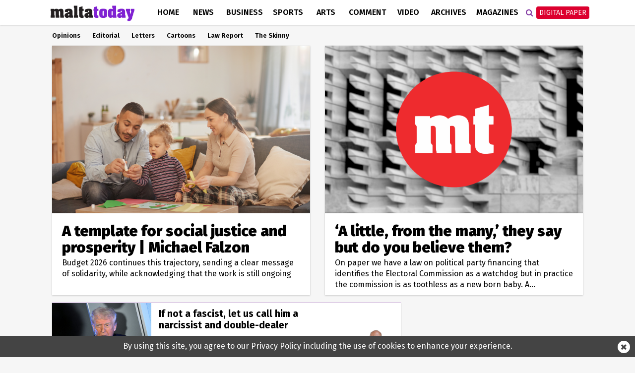

--- FILE ---
content_type: text/html; charset=UTF-8
request_url: https://www.maltatoday.com.mt/comment/3/
body_size: 14357
content:
<!DOCTYPE html>
<html xmlns="http://www.w3.org/1999/xhtml" lang="en">
<head>
    <meta http-equiv="Content-Type" content="text/html; charset=utf-8">
    <meta name="viewport" content="width=device-width, initial-scale=1.0"/>
    <meta property="fb:pages" content="21535456940" />
    <meta property="fb:app_id" content="1775326929407925" />
    <link rel="shortcut icon" type="image/x-icon" href="/ui/images/icons/Icon-Small@2x.png">
    <link rel="apple-touch-icon" href="/ui/images/icons/Icon-60@2x.png" />
    <link rel="apple-touch-icon" sizes="58x58" href="/ui/images/icons/Icon-Small@2x.png" />
    <link rel="apple-touch-icon" sizes="76x76" href="/ui/images/icons/Icon-76.png" />
    <link rel="apple-touch-icon" sizes="152x152" href="/ui/images/icons/Icon-76@2x.png" />
    <link rel="apple-touch-icon" sizes="180x180" href="/ui/images/icons/Icon-60@3x.png" />
    <link rel="icon" sizes="192x192" href="/ui/images/icons/icon-192x192.png" />
    <link rel="stylesheet" href="/dist/css/desktop.min.css?v=01.2025" />

    <link rel="canonical" href="https://www.maltatoday.com.mt/comment/3/">
    <meta property="og:site_name" content="MaltaToday.com.mt" /> 
<meta property="og:url" content="https://www.maltatoday.com.mt/comment/3/" /> 
<meta property="og:title" content="" /> 
<meta property="og:image" content="http://content.maltatoday.com.mt/ui_frontend/default_thumbnail/news.png" /> 


    <script type="text/javascript">
        var cdn_url = "//content.maltatoday.com.mt";
    </script>

    <title></title>
        <!--  Google DoubleClick for Publishers -->
    <script async='async' src='https://www.googletagservices.com/tag/js/gpt.js'></script>
    <script>
        var googletag = googletag || {};
        googletag.cmd = googletag.cmd || [];
    </script>
    <!-- Facebook Pixel Code -->
    <script>
    !function(f,b,e,v,n,t,s)
    {if(f.fbq)return;n=f.fbq=function(){n.callMethod?
    n.callMethod.apply(n,arguments):n.queue.push(arguments)};
    if(!f._fbq)f._fbq=n;n.push=n;n.loaded=!0;n.version='2.0';
    n.queue=[];t=b.createElement(e);t.async=!0;
    t.src=v;s=b.getElementsByTagName(e)[0];
    s.parentNode.insertBefore(t,s)}(window, document,'script',
    'https://connect.facebook.net/en_US/fbevents.js');
    fbq('init', '213704729706889');
    fbq('track', 'PageView');
    </script>
    <noscript><img height="1" width="1" style="display:none"
    src="https://www.facebook.com/tr?id=213704729706889&ev=PageView&noscript=1"
    /></noscript>
    <!-- End Facebook Pixel Code -->
    <!-- Google Tag Manager -->
    <script>(function(w,d,s,l,i){w[l]=w[l]||[];w[l].push({'gtm.start':
    new Date().getTime(),event:'gtm.js'});var f=d.getElementsByTagName(s)[0],
    j=d.createElement(s),dl=l!='dataLayer'?'&l='+l:'';j.async=true;j.src=
    'https://www.googletagmanager.com/gtm.js?id='+i+dl;f.parentNode.insertBefore(j,f);
    })(window,document,'script','dataLayer','GTM-TD9W6HH');</script>
    <!-- End Google Tag Manager -->
</head>
<body class="page-comment">
    <header>
        <div class="zone" data-zone-name="TOPMOST" data-zone-id="TOPMOST"><div class='mt_module' data-module-name='code' data-update-frequency='0' data-module-settings-code='[base64]' ><div class="code_module">
    <div class="top-slash dfp-slot" 
            data-path="/13474545/MaltaToday_Comment_Leaderboard_728x90"
            data-size="[[728, 90]]">
        </div></div></div></div>        <div class="main-nav">
            <div class="main-nav-bg">
                <div class="container">
                    <div class="row">
                        <div class="col-md-12">
                                                        <div class="row">
    <div class="menu-bar comment">
        <div class="logo col-xs-7 col-md-2">
                        <a href="/"><img class="img-responsive" src="/ui/images/frontend/maltatoday_logo_comment.png" alt="maltatoday" /></a>
        </div>
        <div class="col-xs-5 visible-sm visible-xs text-right">
            <div id="more-menu">
                menu
                <button type="button" class="navbar-toggle" aria-expanded="false">
                    <span class="sr-only">Toggle navigation</span>
                    <span class="icon-bar"></span>
                    <span class="icon-bar"></span>
                    <span class="icon-bar"></span>
                </button>
            </div>
        </div>
        <ul class="main-menu">
                                <li class="menu-inline-search visible-xs">
                        <form action="/search-mt/" method="get">
                            <div class="col-xs-12">
                                <input type="text" name="q" class="form-control" placeholder="Search maltatoday.." />
                            </div>
                        </form>
                    </li>    
                                        <li class="menu_item home has-sub-menu">
                        <a href="/" >
                        Home                        </a>
                                                    <div class="menu-item-detail-box">
                                <ul class="sub-menu">
                                                                    <li><a href="/vacancies">Jobs in Malta</a></li>
                                                                    <li><a href="/pharmacies">Pharmacies</a></li>
                                                                    <li><a href="/sponsored">Sponsored</a></li>
                                                                    <li><a href="/announcements">Announcements</a></li>
                                                                    <li><a href="/igaming-offers/igaming-offers">iGaming Offers</a></li>
                                                                    <li><a href="/advertising">Advertise</a></li>
                                                                    <li><a href="/contact">Contact</a></li>
                                                                    <li><a href="/maltatodaydigitaledition">Digital Edition</a></li>
                                                                    <li><a href="/help">Support Services</a></li>
                                                                </ul>
                                                            </div>
                                            </li>
                                    <li class="menu_item news has-sub-menu">
                        <a href="/news" >
                        News                        </a>
                                                    <div class="menu-item-detail-box">
                                <ul class="sub-menu">
                                                                    <li><a href="/news/national">National</a></li>
                                                                    <li><a href="/news/court_and_police">Court &amp; Police</a></li>
                                                                    <li><a href="/news/interview">Interview</a></li>
                                                                    <li><a href="/news/data_and_surveys">Data &amp; Survey</a></li>
                                                                    <li><a href="/environment/planning">Planning</a></li>
                                                                    <li><a href="/news/xtra">Xtra</a></li>
                                                                    <li><a href="/news/budget-2026/">Budget 2026</a></li>
                                                                    <li><a href="/news/ewropej">Ewropej 2024</a></li>
                                                                    <li><a href="/news/election-2022">Election 2022</a></li>
                                                                </ul>
                                                                        <div class="detail-content-box hidden-sm hidden-xs">
                                            <div class="sub-menu-latest-stories">
    <div class="row">
        <div class="col-md-6">
            <div class="left-section">
                <div class="top-story-container">
                    <div class="photo">
                        <a href="/news/national/139187/pn_appoints_new_party_officials_following_executive_committee_elections"><img src="//content.maltatoday.com.mt/ui_frontend/thumbnail/400/220/screenshot_2026-01-15_at_20.40.58.png" /></a>
                    </div>
                    <div class="title">
                        <span class="category">National</span> <a href="/news/national/139187/pn_appoints_new_party_officials_following_executive_committee_elections">
                        PN appoints new party officials following executive committee elections</a>
                    </div>
                </div>
            </div>
        </div>
        <div class="col-md-6">
            <div class="right-section">
                <ul class="stories">
                                            <li class="story">
                            <div class="story-content">
                                <div class="image">
                                    <a href="/news/court_and_police/139186/woman_seriously_injured_after_car_crashes_into_wall_in_swieqi"><img src="//content.maltatoday.com.mt/ui_frontend/thumbnail/62/62/screenshot_2026-01-15_at_18.07.25.png" /></a>
                                </div>
                                <div class="text">
                                    <a href="/news/court_and_police/139186/woman_seriously_injured_after_car_crashes_into_wall_in_swieqi">
                                        <span class="category">Court & Police</span>
                                        <span class="title"> Woman seriously injured after car crashes into wall in Swieqi</span>
                                    </a>
                                </div>
                            </div>
                        </li>
                                            <li class="story">
                            <div class="story-content">
                                <div class="image">
                                    <a href="/news/court_and_police/139185/two_granted_bail_over_new_years_day_bar_brawl_that_left_two_men_seriously_injured"><img src="//content.maltatoday.com.mt/ui_frontend/thumbnail/62/62/7_law_courts.png" /></a>
                                </div>
                                <div class="text">
                                    <a href="/news/court_and_police/139185/two_granted_bail_over_new_years_day_bar_brawl_that_left_two_men_seriously_injured">
                                        <span class="category">Court & Police</span>
                                        <span class="title"> Two granted bail over New Year’s Day bar brawl that left two men seriously injured</span>
                                    </a>
                                </div>
                            </div>
                        </li>
                                            <li class="story">
                            <div class="story-content">
                                <div class="image">
                                    <a href="/news/court_and_police/139184/man_fined_15000_and_banned_for_life_from_keeping_animals_over_neglect_of_dogs"><img src="//content.maltatoday.com.mt/ui_frontend/thumbnail/62/62/screenshot_2026-01-15_at_17.12.26.png" /></a>
                                </div>
                                <div class="text">
                                    <a href="/news/court_and_police/139184/man_fined_15000_and_banned_for_life_from_keeping_animals_over_neglect_of_dogs">
                                        <span class="category">Court & Police</span>
                                        <span class="title"> Man fined €15,000 and banned for life from keeping animals over neglect of dogs</span>
                                    </a>
                                </div>
                            </div>
                        </li>
                                    </ul>
                <a href="/news">More in News <i class="fa fa-angle-right"></i></a>
            </div>
        </div>
    </div>
</div>
                                        </div>
                                                                    </div>
                                            </li>
                                    <li class="menu_item business has-sub-menu">
                        <a href="/business" >
                        Business                        </a>
                                                    <div class="menu-item-detail-box">
                                <ul class="sub-menu">
                                                                    <li><a href="/business/business_news">Business News</a></li>
                                                                    <li><a href="/business/business_comment">Business Comment</a></li>
                                                                    <li><a href="/business/tech">Tech & Gaming</a></li>
                                                                    <li><a href="/business/property">Property</a></li>
                                                                </ul>
                                                                        <div class="detail-content-box hidden-sm hidden-xs">
                                            <div class="sub-menu-latest-stories">
    <div class="row">
        <div class="col-md-6">
            <div class="left-section">
                <div class="top-story-container">
                    <div class="photo">
                        <a href="/business/tech/139180/the_growth_of_online_bingo_sites_in_the_uk"><img src="//content.maltatoday.com.mt/ui_frontend/thumbnail/400/220/screenshot_2026-01-15_at_15.43.42.png" /></a>
                    </div>
                    <div class="title">
                        <span class="category">Tech & Gaming</span> <a href="/business/tech/139180/the_growth_of_online_bingo_sites_in_the_uk">
                        The growth of online bingo sites in the UK</a>
                    </div>
                </div>
            </div>
        </div>
        <div class="col-md-6">
            <div class="right-section">
                <ul class="stories">
                                            <li class="story">
                            <div class="story-content">
                                <div class="image">
                                    <a href="/business/business_news/139135/mfsa_warns_of_scam_emails_demanding_fake_tax_payments_on_investments"><img src="//content.maltatoday.com.mt/ui_frontend/thumbnail/62/62/mfsa_building.jpg" /></a>
                                </div>
                                <div class="text">
                                    <a href="/business/business_news/139135/mfsa_warns_of_scam_emails_demanding_fake_tax_payments_on_investments">
                                        <span class="category">Business News</span>
                                        <span class="title"> MFSA warns of scam emails demanding fake tax payments on investments</span>
                                    </a>
                                </div>
                            </div>
                        </li>
                                            <li class="story">
                            <div class="story-content">
                                <div class="image">
                                    <a href="/business/business_news/139133/mfsa_launches_revised_regime_for_sponsors_to_strengthen_maltas_capital_markets"><img src="//content.maltatoday.com.mt/ui_frontend/thumbnail/62/62/mfsa_building.jpg" /></a>
                                </div>
                                <div class="text">
                                    <a href="/business/business_news/139133/mfsa_launches_revised_regime_for_sponsors_to_strengthen_maltas_capital_markets">
                                        <span class="category">Business News</span>
                                        <span class="title"> MFSA launches revised regime for sponsors to strengthen Malta’s capital markets</span>
                                    </a>
                                </div>
                            </div>
                        </li>
                                            <li class="story">
                            <div class="story-content">
                                <div class="image">
                                    <a href="/business/business_news/139037/interest_rate_for_late_payments_in_commercial_transactions"><img src="//content.maltatoday.com.mt/ui_frontend/thumbnail/62/62/credit_management.jpg" /></a>
                                </div>
                                <div class="text">
                                    <a href="/business/business_news/139037/interest_rate_for_late_payments_in_commercial_transactions">
                                        <span class="category">Business News</span>
                                        <span class="title"> Interest rate for late payments in commercial transactions</span>
                                    </a>
                                </div>
                            </div>
                        </li>
                                    </ul>
                <a href="/business">More in Business <i class="fa fa-angle-right"></i></a>
            </div>
        </div>
    </div>
</div>
                                        </div>
                                                                    </div>
                                            </li>
                                    <li class="menu_item sports has-sub-menu">
                        <a href="/sports" >
                        Sports                        </a>
                                                    <div class="menu-item-detail-box">
                                <ul class="sub-menu">
                                                                    <li><a href="/sports/worldcup2022">World Cup 2022</a></li>
                                                                    <li><a href="/sports/football">Football</a></li>
                                                                    <li><a href="/sports/rugby">Rugby</a></li>
                                                                    <li><a href="/sports/motorsports">Motor Sports</a></li>
                                                                    <li><a href="/sports/boxing">Boxing</a></li>
                                                                    <li><a href="/sports/tennis">Tennis</a></li>
                                                                    <li><a href="/sports/othersports">Other</a></li>
                                                                    <li><a href="/sports/sportsbetting">Sports Betting</a></li>
                                                                </ul>
                                                                        <div class="detail-content-box hidden-sm hidden-xs">
                                            <div class="sub-menu-latest-stories">
    <div class="row">
        <div class="col-md-6">
            <div class="left-section">
                <div class="top-story-container">
                    <div class="photo">
                        <a href="/sports/football/139127/malta_to_be_promoted_through_fouryear_partnership_with_melbournebased_football_club"><img src="//content.maltatoday.com.mt/ui_frontend/thumbnail/400/220/4_copy_of__article_covers_-_new_(1).png" /></a>
                    </div>
                    <div class="title">
                        <span class="category">Football</span> <a href="/sports/football/139127/malta_to_be_promoted_through_fouryear_partnership_with_melbournebased_football_club">
                        Malta to be promoted through four-year partnership with Melbourne-based football club</a>
                    </div>
                </div>
            </div>
        </div>
        <div class="col-md-6">
            <div class="right-section">
                <ul class="stories">
                                            <li class="story">
                            <div class="story-content">
                                <div class="image">
                                    <a href="/sports/football/139050/siena_calcio_reject_13m_takeover_bid_from_joseph_portelli"><img src="//content.maltatoday.com.mt/ui_frontend/thumbnail/62/62/joseph_portelli.png" /></a>
                                </div>
                                <div class="text">
                                    <a href="/sports/football/139050/siena_calcio_reject_13m_takeover_bid_from_joseph_portelli">
                                        <span class="category">Football</span>
                                        <span class="title"> Siena Calcio reject €1.3m takeover bid from Joseph Portelli</span>
                                    </a>
                                </div>
                            </div>
                        </li>
                                            <li class="story">
                            <div class="story-content">
                                <div class="image">
                                    <a href="/sports/football/138957/looking_forward_2026__a_world_cup_of_records"><img src="//content.maltatoday.com.mt/ui_frontend/thumbnail/62/62/1_curacao_winners.png" /></a>
                                </div>
                                <div class="text">
                                    <a href="/sports/football/138957/looking_forward_2026__a_world_cup_of_records">
                                        <span class="category">Football</span>
                                        <span class="title"> Looking forward 2026 | A World Cup of records</span>
                                    </a>
                                </div>
                            </div>
                        </li>
                                            <li class="story">
                            <div class="story-content">
                                <div class="image">
                                    <a href="/sports/othersports/138670/pembroke_gymnastics_announces_successful_completion_of_fourday_training_camp_"><img src="//content.maltatoday.com.mt/ui_frontend/thumbnail/62/62/whatsapp_image_2025-12-09_at_11.04.33.jpeg" /></a>
                                </div>
                                <div class="text">
                                    <a href="/sports/othersports/138670/pembroke_gymnastics_announces_successful_completion_of_fourday_training_camp_">
                                        <span class="category">Other Sports</span>
                                        <span class="title"> Pembroke Gymnastics announces successful completion of four-day training camp</span>
                                    </a>
                                </div>
                            </div>
                        </li>
                                    </ul>
                <a href="/sports">More in Sports <i class="fa fa-angle-right"></i></a>
            </div>
        </div>
    </div>
</div>
                                        </div>
                                                                    </div>
                                            </li>
                                    <li class="menu_item arts has-sub-menu">
                        <a href="/arts" >
                        Arts                        </a>
                                                    <div class="menu-item-detail-box">
                                <ul class="sub-menu">
                                                                    <li><a href="/arts/art">Art</a></li>
                                                                    <li><a href="/arts/books">Books</a></li>
                                                                    <li><a href="/arts/entertainment">Entertainment</a></li>
                                                                    <li><a href="/arts/music">Music</a></li>
                                                                    <li><a href="/arts/theatre_and_dance">Theatre &amp; Dance</a></li>
                                                                    <li><a href="/arts/film">Film</a></li>
                                                                    <li><a href="/arts/cultural_diary">Cultural Diary</a></li>
                                                                    <li><a href="/lifestyle">Lifestyle</a></li>
                                                                </ul>
                                                                        <div class="detail-content-box hidden-sm hidden-xs">
                                            <div class="sub-menu-latest-stories">
    <div class="row">
        <div class="col-md-6">
            <div class="left-section">
                <div class="top-story-container">
                    <div class="photo">
                        <a href="/arts/cultural_diary/139082/my_essentials_giosue_agiuss_cultural_picks"><img src="//content.maltatoday.com.mt/ui_frontend/thumbnail/400/220/screenshot_2026-01-10_at_13.47.49.png" /></a>
                    </div>
                    <div class="title">
                        <span class="category">Cultural Diary</span> <a href="/arts/cultural_diary/139082/my_essentials_giosue_agiuss_cultural_picks">
                        My essentials: Giosue’ Agius’s cultural picks</a>
                    </div>
                </div>
            </div>
        </div>
        <div class="col-md-6">
            <div class="right-section">
                <ul class="stories">
                                            <li class="story">
                            <div class="story-content">
                                <div class="image">
                                    <a href="/arts/theatre_and_dance/139142/press_mute_pulls_back_the_curtain_on_power_media_and_manipulation"><img src="//content.maltatoday.com.mt/ui_frontend/thumbnail/62/62/press_mute_promo_photos_01edited.jpg" /></a>
                                </div>
                                <div class="text">
                                    <a href="/arts/theatre_and_dance/139142/press_mute_pulls_back_the_curtain_on_power_media_and_manipulation">
                                        <span class="category">Theatre & Dance</span>
                                        <span class="title"> Press Mute pulls back the curtain on power, media and manipulation</span>
                                    </a>
                                </div>
                            </div>
                        </li>
                                            <li class="story">
                            <div class="story-content">
                                <div class="image">
                                    <a href="/arts/theatre_and_dance/139125/mediterranean_music_and_dance_take_centre_stage_with_bodyterranean_at_teatru_manoel"><img src="//content.maltatoday.com.mt/ui_frontend/thumbnail/62/62/bodyterranean_4.jpeg" /></a>
                                </div>
                                <div class="text">
                                    <a href="/arts/theatre_and_dance/139125/mediterranean_music_and_dance_take_centre_stage_with_bodyterranean_at_teatru_manoel">
                                        <span class="category">Theatre & Dance</span>
                                        <span class="title"> Mediterranean music and dance take centre stage with Bodyterranean at Teatru Manoel</span>
                                    </a>
                                </div>
                            </div>
                        </li>
                                            <li class="story">
                            <div class="story-content">
                                <div class="image">
                                    <a href="/arts/books/139122/claudia_aloisio__i_have_always_been_drawn_to_stories_that_echo_through_time_and_memory"><img src="//content.maltatoday.com.mt/ui_frontend/thumbnail/62/62/nathancamilleriphotography-74.jpg" /></a>
                                </div>
                                <div class="text">
                                    <a href="/arts/books/139122/claudia_aloisio__i_have_always_been_drawn_to_stories_that_echo_through_time_and_memory">
                                        <span class="category">Books</span>
                                        <span class="title"> Claudia Aloisio | I have always been drawn to stories that echo through time and memory</span>
                                    </a>
                                </div>
                            </div>
                        </li>
                                    </ul>
                <a href="/arts">More in Arts <i class="fa fa-angle-right"></i></a>
            </div>
        </div>
    </div>
</div>
                                        </div>
                                                                    </div>
                                            </li>
                                    <li class="menu_item comment active has-sub-menu">
                        <a href="/comment" >
                        Comment                        </a>
                                                    <div class="menu-item-detail-box">
                                <ul class="sub-menu">
                                                                    <li><a href="/comment/opinions">Opinions</a></li>
                                                                    <li><a href="/comment/editorial">Editorial</a></li>
                                                                    <li><a href="/comment/letters">Letters</a></li>
                                                                    <li><a href="/comment/cartoons">Cartoons</a></li>
                                                                    <li><a href="/comment/law_report">Law Report</a></li>
                                                                    <li><a href="/comment/skinny">The Skinny</a></li>
                                                                </ul>
                                                                        <div class="detail-content-box hidden-sm hidden-xs">
                                            <div class="sub-menu-latest-stories">
    <div class="row">
        <div class="col-md-6">
            <div class="left-section">
                <div class="top-story-container">
                    <div class="photo">
                        <a href="/comment/opinions/139079/energy_stability_is_a_choice_we_make_for_the_people"><img src="//content.maltatoday.com.mt/ui_frontend/thumbnail/400/220/6_enemalta_naxxar_distribution_centre.jpeg" /></a>
                    </div>
                    <div class="title">
                        <span class="category">Opinions</span> <a href="/comment/opinions/139079/energy_stability_is_a_choice_we_make_for_the_people">
                        Energy stability is a choice we make for the people</a>
                    </div>
                </div>
            </div>
        </div>
        <div class="col-md-6">
            <div class="right-section">
                <ul class="stories">
                                            <li class="story">
                            <div class="story-content">
                                <div class="image">
                                    <a href="/comment/editorial/139140/empty_shelves_and_food_security"><img src="//content.maltatoday.com.mt/ui_frontend/thumbnail/62/62/mt_editorial.png" /></a>
                                </div>
                                <div class="text">
                                    <a href="/comment/editorial/139140/empty_shelves_and_food_security">
                                        <span class="category">Editorial</span>
                                        <span class="title"> Empty shelves and food security</span>
                                    </a>
                                </div>
                            </div>
                        </li>
                                            <li class="story">
                            <div class="story-content">
                                <div class="image">
                                    <a href="/comment/opinions/139078/what_some_maltese_people_dont_get_ice_would_come_after_them_too"><img src="//content.maltatoday.com.mt/ui_frontend/thumbnail/62/62/screenshot_2026-01-08_at_14.09.27.png" /></a>
                                </div>
                                <div class="text">
                                    <a href="/comment/opinions/139078/what_some_maltese_people_dont_get_ice_would_come_after_them_too">
                                        <span class="category">Opinions</span>
                                        <span class="title"> What some Maltese people don’t get: ICE would come after them too</span>
                                    </a>
                                </div>
                            </div>
                        </li>
                                            <li class="story">
                            <div class="story-content">
                                <div class="image">
                                    <a href="/comment/opinions/139094/the_best_way_to_worship_a_sex_offender"><img src="//content.maltatoday.com.mt/ui_frontend/thumbnail/62/62/screenshot_2026-01-11_at_16.41.40.png" /></a>
                                </div>
                                <div class="text">
                                    <a href="/comment/opinions/139094/the_best_way_to_worship_a_sex_offender">
                                        <span class="category">Opinions</span>
                                        <span class="title"> The best way to worship a sex offender</span>
                                    </a>
                                </div>
                            </div>
                        </li>
                                    </ul>
                <a href="/comment">More in Comment <i class="fa fa-angle-right"></i></a>
            </div>
        </div>
    </div>
</div>
                                        </div>
                                                                    </div>
                                            </li>
                                    <li class="menu_item videos">
                        <a href="/videos/" >
                        Video                        </a>
                                            </li>
                                    <li class="menu_item archives">
                        <a href="http://archive.maltatoday.com.mt" target="_blank">
                        Archives                        </a>
                                            </li>
                                    <li class="menu_item sponsored visible-xs visible-sm">
                        <a href="/sponsored" >
                        Sponsored                        </a>
                                            </li>
                                    <li class="menu_item magazines has-sub-menu">
                        <a href="/magazines" >
                        Magazines                        </a>
                                                    <div class="menu-item-detail-box">
                                <ul class="sub-menu">
                                                                    <li><a href="/gourmet/">GourmetToday</a></li>
                                                                    <li><a href="/architecture-and-design/">Architecture & Design</a></li>
                                                                </ul>
                                                                        <div class="detail-content-box hidden-sm hidden-xs">
                                            <div class="sub-menu-latest-stories">
    <div class="row">
        <div class="col-md-6">
            <div class="left-section">
                <div class="top-story-container">
                    <div class="photo">
                        <a href="/gourmet/recipes/139146/caramel_brownie_trifle_cups_"><img src="//content.maltatoday.com.mt/ui_frontend/thumbnail/400/220/screenshot_2026-01-14_at_11.02.28.png" /></a>
                    </div>
                    <div class="title">
                        <span class="category">Recipes</span> <a href="/gourmet/recipes/139146/caramel_brownie_trifle_cups_">
                        Caramel brownie trifle cups</a>
                    </div>
                </div>
            </div>
        </div>
        <div class="col-md-6">
            <div class="right-section">
                <ul class="stories">
                                            <li class="story">
                            <div class="story-content">
                                <div class="image">
                                    <a href="/architecture-and-design/magazines/139015/in_conversation_with_architect_duncan_muscat"><img src="//content.maltatoday.com.mt/ui_frontend/thumbnail/62/62/duncan_muscat_061225_5808_copy.jpg" /></a>
                                </div>
                                <div class="text">
                                    <a href="/architecture-and-design/magazines/139015/in_conversation_with_architect_duncan_muscat">
                                        <span class="category">Interviews</span>
                                        <span class="title"> In conversation with architect Duncan Muscat</span>
                                    </a>
                                </div>
                            </div>
                        </li>
                                            <li class="story">
                            <div class="story-content">
                                <div class="image">
                                    <a href="/architecture-and-design/projects/139117/a_layered_renovation_in_gwardamangia"><img src="//content.maltatoday.com.mt/ui_frontend/thumbnail/62/62/10_living_1.jpg" /></a>
                                </div>
                                <div class="text">
                                    <a href="/architecture-and-design/projects/139117/a_layered_renovation_in_gwardamangia">
                                        <span class="category">Projects</span>
                                        <span class="title"> A layered renovation in Gwardamangia</span>
                                    </a>
                                </div>
                            </div>
                        </li>
                                            <li class="story">
                            <div class="story-content">
                                <div class="image">
                                    <a href="/architecture-and-design/articles/139120/archi_recognised_at_international_share_architecture_awards"><img src="//content.maltatoday.com.mt/ui_frontend/thumbnail/62/62/54969404521_7bbb71a51b_k.jpg" /></a>
                                </div>
                                <div class="text">
                                    <a href="/architecture-and-design/articles/139120/archi_recognised_at_international_share_architecture_awards">
                                        <span class="category">Articles</span>
                                        <span class="title"> Archi+ recognised at International SHARE Architecture Awards</span>
                                    </a>
                                </div>
                            </div>
                        </li>
                                    </ul>
                <a href="/magazines">More in Magazines <i class="fa fa-angle-right"></i></a>
            </div>
        </div>
    </div>
</div>
                                        </div>
                                                                    </div>
                                            </li>
                                    <li class="menu_item login visible-xs visible-sm login-menu-item">
                        <a href="/maltatodaydigitaledition/" >
                        Digital Paper                        </a>
                                            </li>
                        </ul>
        <div class="menu-icons hidden-xs hidden-sm">
            <div class="menu-icons-icon search-icon" onclick="$(this).addClass('active').find('input').focus()">
                <span class="fa fa-search"></span>
                <div class="searchbox">
                    <form action="/search-mt/" method="get">
                        <input type="text" name="q" placeholder="Search" onblur="$(this).parents('.search-icon').removeClass('active');" onkeyup="if (event.keyCode === 27) { $(this).blur(); }" />
                        <button type="submit">
                            <i class="fa fa-search search_now"></i>
                        </button>
                    </form>
                </div>
            </div>
            <div class="menu-icons-icon login-icon digital-paper">
                <a href="/maltatodaydigitaledition/" class="btn btn-red">Digital Paper</a>
                <div id="login-sub-menu">
                    <a target="_blank" href="https://maltatoday.uberflip.com/t/73329-mediatoday-newspapers-latest-editions">My Account</a>
                    <a href="/maltatodaydigitaledition/">Subscribe</a>
                    <a href="/subscribe_sms/">SMS Alerts</a>
                    <a href="/maltatodaydigitaledition/#previous">Previous Editions</a>
                </div>
            </div>
        </div>        
    </div>
</div>
<div id="small-menu-placeholder" class="row visible-xs visible-sm comment">
    <div id="small-menu">
        <a href="/">home</a>
        <a href="/news">news</a>
        <a class="highlight" href="/maltatodaydigitaledition">Digital Paper</a>
    </div>
</div>
                                                    </div>
                    </div>
                </div>
            </div>
        </div>
                <div class="sub-nav">
            <div class="container">
                <ul class="hidden-xs outer-sub-menu sub-menu comment">
                                            <li><a href="/comment/opinions">Opinions</a></li>
                                            <li><a href="/comment/editorial">Editorial</a></li>
                                            <li><a href="/comment/letters">Letters</a></li>
                                            <li><a href="/comment/cartoons">Cartoons</a></li>
                                            <li><a href="/comment/law_report">Law Report</a></li>
                                            <li><a href="/comment/skinny">The Skinny</a></li>
                                    </ul>
            </div>
        </div>
            </header>
    <div id="content">
    
        <section class="layout-2col-narrow-right">
    <div class="container">
        <div class="row">
            <div class="col-lg-12 col-md-12">
                <div class="zone" data-zone-name="Top" data-zone-id="top"><div class='mt_module' data-module-name='large_article' data-update-frequency='0' data-module-settings-start='1' data-module-settings-amount='19' data-module-settings-skip='1' data-module-settings-show='2' data-module-settings-category='param1' data-module-settings-page='param2' data-module-settings-show_photo='1' data-module-settings-show_category='0' data-module-settings-show_inset_category='0' data-module-settings-show_standfirst='1' ><div class="responsive-articles large-articles param1-articles">
    <div class="article large-article open_url comment-borders comment-article" data-url="/comment/opinions/138721/a_template_for_social_justice_and_prosperity__michael_falzon">
                <div class="image" style="background-image: url('//content.maltatoday.com.mt/ui/images/photos/8.1_pic_family_tax_cuts.jpg');">
                        <img src="//content.maltatoday.com.mt/ui/images/photos/8.1_pic_family_tax_cuts.jpg" alt="A template for social justice and prosperity | Michael Falzon"/>
        </div>
                <div class="details" >
            <div class="title">
                <a href="/comment/opinions/138721/a_template_for_social_justice_and_prosperity__michael_falzon"><h3>A template for social justice and prosperity | Michael Falzon</h3></a>
            </div>
                        <div class="standfirst">
                Budget 2026 continues this trajectory, sending a clear message of solidarity, while acknowledging that the work is still ongoing            </div>
                    </div>
    </div>
    <div class="article large-article open_url comment-borders comment-article" data-url="/comment/editorial/138776/a_little_from_the_many_they_say_but_do_you_believe_them">
                <div class="image" style="background-image: url('//content.maltatoday.com.mt/ui/images/photos/mt_editorial.png');">
                        <img src="//content.maltatoday.com.mt/ui/images/photos/mt_editorial.png" alt="‘A little, from the many,’ they say but do you believe them?"/>
        </div>
                <div class="details" >
            <div class="title">
                <a href="/comment/editorial/138776/a_little_from_the_many_they_say_but_do_you_believe_them"><h3>‘A little, from the many,’ they say but do you believe them?</h3></a>
            </div>
                        <div class="standfirst">
                On paper we have a law on political party financing that identifies the Electoral Commission as a watchdog but in practice the commission is as toothless as a new born baby. A...            </div>
                    </div>
    </div>
</div></div></div>            </div>
        </div>
        <div class="row">
            <div class="col-lg-8 col-md-8 col-sm-12 col-xs-12">
                <div class="zone" data-zone-name="Main Content-1" data-zone-id="main_content_one"><div class='mt_module' data-module-name='list_article' data-update-frequency='0' data-module-settings-start='1' data-module-settings-amount='20' data-module-settings-skip='3' data-module-settings-show='6' data-module-settings-category='param1' data-module-settings-page='param2' data-module-settings-show_photo='1' data-module-settings-show_author='0' data-module-settings-show_category='0' data-module-settings-show_standfirst='1' ><div class="responsive-articles list-articles param1-articles">
    <div class="article list-article open_url comment-article show-author" data-url="/comment/opinions/138714/if_not_a_fascist_let_us_call_him_a_narcissist_and_doubledealer">
                <div class="image" style="background-image: url('//content.maltatoday.com.mt/ui_frontend/thumbnail/300/0/7_sb_op.jpg');">
            <img src="//content.maltatoday.com.mt/ui_frontend/thumbnail/300/0/7_sb_op.jpg" alt="If not a fascist, let us call him a narcissist and double-dealer"/>
        </div>
        <div class="details no-right-padding"             style="background-image: url('//content.maltatoday.com.mt/ui_frontend/profile_thumbnail/300/300/saviour_balzan_1684149157.jpg')"
        >
                                    <h3 class="homepage-trending-title homepage-trending-title-two">
              <a href="/comment/opinions/138714/if_not_a_fascist_let_us_call_him_a_narcissist_and_doubledealer"><span>If not a fascist, let us call him a narcissist and double-dealer</span></a>
            </h3>
                        <div class="extra-info">
                <span class="author comment">Saviour Balzan </span>
            </div>
                                    <div class="standfirst">
                <p class="long-standfirst">
                    In another western country, even one which is not remotely &lsquo;woke&rsquo;,...                </p>
                <p class="short-standfirst">
                    In another western country, even one which is not remotely...                </p>
            </div>
                    </div>

    </div>

    <div class="article list-article open_url comment-article" data-url="/comment/law_report/138623/an_employment_relationship_can_end_before_work_begins">
                <div class="image" style="background-image: url('//content.maltatoday.com.mt/ui_frontend/thumbnail/300/0/2_law_report.png');">
            <img src="//content.maltatoday.com.mt/ui_frontend/thumbnail/300/0/2_law_report.png" alt="An employment relationship can end before work begins"/>
        </div>
        <div class="details " >
                                    <h3 class="homepage-trending-title homepage-trending-title-three">
              <a href="/comment/law_report/138623/an_employment_relationship_can_end_before_work_begins"><span>An employment relationship can end before work begins</span></a>
            </h3>
                                    <div class="standfirst">
                <p class="long-standfirst">
                    The Industrial Tribunal explained that if an employment relationship is...                </p>
                <p class="short-standfirst">
                    The Industrial Tribunal explained that if an employment...                </p>
            </div>
                    </div>

    </div>

    <div class="article list-article open_url comment-article show-author" data-url="/comment/opinions/138718/the_union_that_tries_to_catch_two_rabbits">
                <div class="image" style="background-image: url('//content.maltatoday.com.mt/ui_frontend/thumbnail/300/0/15_eu_flag_outside_commission.png');">
            <img src="//content.maltatoday.com.mt/ui_frontend/thumbnail/300/0/15_eu_flag_outside_commission.png" alt="The union that tries to catch two rabbits"/>
        </div>
        <div class="details no-right-padding"             style="background-image: url('//content.maltatoday.com.mt/ui_frontend/profile_thumbnail/300/300/jp_fabri_1730191173.jpg')"
        >
                                    <h3 class="homepage-trending-title homepage-trending-title-two">
              <a href="/comment/opinions/138718/the_union_that_tries_to_catch_two_rabbits"><span>The union that tries to catch two rabbits</span></a>
            </h3>
                        <div class="extra-info">
                <span class="author comment">JP Fabri </span>
            </div>
                                    <div class="standfirst">
                <p class="long-standfirst">
                    The European Commission&rsquo;s recent warning to Malta on its public finances...                </p>
                <p class="short-standfirst">
                    The European Commission&rsquo;s recent warning to Malta on...                </p>
            </div>
                    </div>

    </div>

    <div class="article list-article open_url comment-article" data-url="/comment/cartoons/138727/cartoon_14_december_2025">
                <div class="image" style="background-image: url('//content.maltatoday.com.mt/ui_frontend/thumbnail/300/0/cartoon_lady_liberty_escaping_us_14_december_2025.png');">
            <img src="//content.maltatoday.com.mt/ui_frontend/thumbnail/300/0/cartoon_lady_liberty_escaping_us_14_december_2025.png" alt="Cartoon: 14 December 2025"/>
        </div>
        <div class="details " >
                                    <h3 class="homepage-trending-title homepage-trending-title-three">
              <a href="/comment/cartoons/138727/cartoon_14_december_2025"><span>Cartoon: 14 December 2025</span></a>
            </h3>
                                    <div class="standfirst">
                <p class="long-standfirst">
                    Cartoon by Mikiel Galea                </p>
                <p class="short-standfirst">
                    Cartoon by Mikiel Galea                </p>
            </div>
                    </div>

    </div>

    <div class="article list-article open_url comment-article" data-url="/comment/editorial/138715/why_malta_should_boycott_the_eurovision">
                <div class="image" style="background-image: url('//content.maltatoday.com.mt/ui_frontend/thumbnail/300/0/mt_editorial.png');">
            <img src="//content.maltatoday.com.mt/ui_frontend/thumbnail/300/0/mt_editorial.png" alt="Why Malta should boycott the Eurovision"/>
        </div>
        <div class="details " >
                                    <h3 class="homepage-trending-title homepage-trending-title-three">
              <a href="/comment/editorial/138715/why_malta_should_boycott_the_eurovision"><span>Why Malta should boycott the Eurovision</span></a>
            </h3>
                                    <div class="standfirst">
                <p class="long-standfirst">
                    The country should not be allowed to whitewash its sins through a cultural event intended to bring people together.                </p>
                <p class="short-standfirst">
                    The country should not be allowed to whitewash its sins...                </p>
            </div>
                    </div>

    </div>

    <div class="article list-article open_url comment-article show-author" data-url="/comment/opinions/138657/state_funds_for_political_parties_">
                <div class="image" style="background-image: url('//content.maltatoday.com.mt/ui_frontend/thumbnail/300/0/whatsapp_image_2025-09-12_at_17.49.14.jpeg');">
            <img src="//content.maltatoday.com.mt/ui_frontend/thumbnail/300/0/whatsapp_image_2025-09-12_at_17.49.14.jpeg" alt="State funds for political parties"/>
        </div>
        <div class="details no-right-padding"             style="background-image: url('//content.maltatoday.com.mt/ui_frontend/profile_thumbnail/300/300/mark_said_1701339594.jpg')"
        >
                                    <h3 class="homepage-trending-title homepage-trending-title-two">
              <a href="/comment/opinions/138657/state_funds_for_political_parties_"><span>State funds for political parties</span></a>
            </h3>
                        <div class="extra-info">
                <span class="author comment">Mark Said </span>
            </div>
                                    <div class="standfirst">
                <p class="long-standfirst">
                    Yet, can an amended law to provide for state financing of political parties truly arrive at that stage, or can there be enough safeguards and mechanisms to...                </p>
                <p class="short-standfirst">
                    Yet, can an amended law to provide for state financing of...                </p>
            </div>
                    </div>

    </div>


</div></div></div>            </div>
            <div class="col-lg-4 col-md-4 visible-md visible-lg">
                <div class="zone" data-zone-name="Right-1" data-zone-id="right_hand_column_one"><div class='mt_module' data-module-name='code' data-update-frequency='0' data-module-settings-code='[base64]' ><div class="code_module">
    <div class="dfp-slot" 
            data-path="/13474545/MaltaToday_Comment_RectBanner_300x250"
            data-size="[[300, 250], [300, 600]]">
        </div></div></div><div class='mt_module' data-module-name='code' data-update-frequency='0' data-module-settings-code='[base64]' ><div class="code_module">
    <!-- MT - 300x250 [async] -->
<script type="text/javascript">if (!window.AdButler){(function(){var s = document.createElement("script"); s.async = true; s.type = "text/javascript";s.src = 'https://servedbyadbutler.com/app.js';var n = document.getElementsByTagName("script")[0]; n.parentNode.insertBefore(s, n);}());}</script>
<script type="text/javascript">
var AdButler = AdButler || {}; AdButler.ads = AdButler.ads || [];
var abkw = window.abkw || '';
var plc464402 = window.plc464402 || 0;
document.write('<'+'div id="placement_464402_'+plc464402+'"></'+'div>');
AdButler.ads.push({handler: function(opt){ AdButler.register(180203, 464402, [300,250], 'placement_464402_'+opt.place, opt); }, opt: { place: plc464402++, keywords: abkw, domain: 'servedbyadbutler.com', click:'CLICK_MACRO_PLACEHOLDER' }});
</script></div></div><div class='mt_module' data-module-name='code' data-update-frequency='0' data-module-settings-code='[base64]' ><div class="code_module">
    <div class="dfp-slot" 
            data-path="/13474545/MaltaToday_Comment_RectBanner_300x250"
            data-size="[[300, 250], [300, 600]]">
        </div></div></div></div>            </div>
            <div class="col-lg-12">
                <section class="split-area">
                    <div class="zone" data-zone-name="SPLIT-1" data-zone-id="SPLIT-1"><div class='mt_module' data-module-name='code' data-update-frequency='0' data-module-settings-code='[base64]' ><div class="code_module">
    <div class="split-advert dfp-slot" 
            data-path="/13474545/MaltaToday_Comment_Leaderboard2"
            data-size="[[728, 90], [320, 50]]">
        </div></div></div></div>                </section>
            </div>
            <div class="col-lg-8 col-md-8 col-sm-12 col-xs-12">
                <div class="zone" data-zone-name="Main Content-2" data-zone-id="main_content_two"><div class='mt_module' data-module-name='list_article' data-update-frequency='0' data-module-settings-start='1' data-module-settings-amount='20' data-module-settings-skip='9' data-module-settings-show='6' data-module-settings-category='param1' data-module-settings-page='param2' data-module-settings-show_photo='1' data-module-settings-show_author='0' data-module-settings-show_category='0' data-module-settings-show_standfirst='1' ><div class="responsive-articles list-articles param1-articles">
    <div class="article list-article open_url comment-article show-author" data-url="/comment/opinions/138621/our_commitment_to_persons_with_a_disability">
                <div class="image" style="background-image: url('//content.maltatoday.com.mt/ui_frontend/thumbnail/300/0/people_playing_basketball_outdoors_original_2770573.jpg');">
            <img src="//content.maltatoday.com.mt/ui_frontend/thumbnail/300/0/people_playing_basketball_outdoors_original_2770573.jpg" alt="Our commitment to persons with a disability"/>
        </div>
        <div class="details no-right-padding"             style="background-image: url('//content.maltatoday.com.mt/ui_frontend/profile_thumbnail/300/300/julia_farrugia_portelli_1538556084.jpg')"
        >
                                    <h3 class="homepage-trending-title homepage-trending-title-two">
              <a href="/comment/opinions/138621/our_commitment_to_persons_with_a_disability"><span>Our commitment to persons with a disability</span></a>
            </h3>
                        <div class="extra-info">
                <span class="author comment">Julia Farrugia  </span>
            </div>
                                    <div class="standfirst">
                <p class="long-standfirst">
                    Providing persons with disabilities the opportunity to maintain independent...                </p>
                <p class="short-standfirst">
                    Providing persons with disabilities the opportunity to...                </p>
            </div>
                    </div>

    </div>

    <div class="article list-article open_url comment-article" data-url="/comment/editorial/138656/trumps_threat_to_europe_is_not_innocent_banter_">
                <div class="image" style="background-image: url('//content.maltatoday.com.mt/ui_frontend/thumbnail/300/0/mt_editorial.png');">
            <img src="//content.maltatoday.com.mt/ui_frontend/thumbnail/300/0/mt_editorial.png" alt="Trump’s threat to Europe is not innocent banter"/>
        </div>
        <div class="details " >
                                    <h3 class="homepage-trending-title homepage-trending-title-three">
              <a href="/comment/editorial/138656/trumps_threat_to_europe_is_not_innocent_banter_"><span>Trump’s threat to Europe is not innocent banter</span></a>
            </h3>
                                    <div class="standfirst">
                <p class="long-standfirst">
                    Europe must stand with one voice for its values and not give in to...                </p>
                <p class="short-standfirst">
                    Europe must stand with one voice for its values and not...                </p>
            </div>
                    </div>

    </div>

    <div class="article list-article open_url comment-article show-author" data-url="/comment/opinions/138619/the_hymn_of_the_sweet_mother_who_bore_us">
                <div class="image" style="background-image: url('//content.maltatoday.com.mt/ui_frontend/thumbnail/300/0/14_innu_malti_book.jpeg');">
            <img src="//content.maltatoday.com.mt/ui_frontend/thumbnail/300/0/14_innu_malti_book.jpeg" alt="The hymn of ‘the sweet mother who bore us’"/>
        </div>
        <div class="details no-right-padding"             style="background-image: url('//content.maltatoday.com.mt/ui_frontend/profile_thumbnail/300/300/melvic_zammit_1761128415.jpg')"
        >
                                    <h3 class="homepage-trending-title homepage-trending-title-two">
              <a href="/comment/opinions/138619/the_hymn_of_the_sweet_mother_who_bore_us"><span>The hymn of ‘the sweet mother who bore us’</span></a>
            </h3>
                        <div class="extra-info">
                <span class="author comment">Melvic Zammit </span>
            </div>
                                    <div class="standfirst">
                <p class="long-standfirst">
                    In the shadow of the &lsquo;language question&rsquo;, Dun Karm deliberately...                </p>
                <p class="short-standfirst">
                    In the shadow of the &lsquo;language question&rsquo;, Dun...                </p>
            </div>
                    </div>

    </div>

    <div class="article list-article open_url comment-article show-author" data-url="/comment/opinions/138620/violent_adolescents_we_need_level_heads_not_kneejerk_reactions">
                <div class="image" style="background-image: url('//content.maltatoday.com.mt/ui_frontend/thumbnail/300/0/whatsapp_image_2025-12-02_at_18.26.43.jpeg');">
            <img src="//content.maltatoday.com.mt/ui_frontend/thumbnail/300/0/whatsapp_image_2025-12-02_at_18.26.43.jpeg" alt="Violent adolescents: We need level heads, not knee-jerk reactions"/>
        </div>
        <div class="details no-right-padding"             style="background-image: url('//content.maltatoday.com.mt/ui_frontend/profile_thumbnail/300/300/josanne_cassar_1499072844.jpg')"
        >
                                    <h3 class="homepage-trending-title homepage-trending-title-two">
              <a href="/comment/opinions/138620/violent_adolescents_we_need_level_heads_not_kneejerk_reactions"><span>Violent adolescents: We need level heads, not knee-jerk reactions</span></a>
            </h3>
                        <div class="extra-info">
                <span class="author comment">Josanne Cassar </span>
            </div>
                                    <div class="standfirst">
                <p class="long-standfirst">
                    We need to take a long hard look at what is happening around us, including the...                </p>
                <p class="short-standfirst">
                    We need to take a long hard look at what is happening...                </p>
            </div>
                    </div>

    </div>

    <div class="article list-article open_url comment-article long-title" data-url="/comment/opinions/138622/reality_bytes_when_300_phone_calls_trump_196000_settop_boxes__silvio_scerri">
                <div class="image" style="background-image: url('//content.maltatoday.com.mt/ui_frontend/thumbnail/300/0/7_op.jpg');">
            <img src="//content.maltatoday.com.mt/ui_frontend/thumbnail/300/0/7_op.jpg" alt="Reality bytes: When 300 phone calls trump 196,000+ set-top boxes | Silvio Scerri"/>
        </div>
        <div class="details " >
                                    <h3 class="homepage-trending-title homepage-trending-title-three">
              <a href="/comment/opinions/138622/reality_bytes_when_300_phone_calls_trump_196000_settop_boxes__silvio_scerri"><span>Reality bytes: When 300 phone calls trump 196,000+ set-top boxes | Silvio Scerri</span></a>
            </h3>
                                    <div class="standfirst">
                <p class="long-standfirst">
                    If nothing else, one must commend the poetic symmetry, especially the irony of it all. The company chosen to measure national viewing habits through phoned...                </p>
                <p class="short-standfirst">
                    If nothing else, one must commend the poetic symmetry,...                </p>
            </div>
                    </div>

    </div>

    <div class="article list-article open_url comment-article long-title" data-url="/comment/letters/138635/right_of_reply_hal_gelmus_developers_deny_giving_galdes_preferential_treatment">
                <div class="image" style="background-image: url('//content.maltatoday.com.mt/ui_frontend/thumbnail/300/0/2_dsc06003.jpg');">
            <img src="//content.maltatoday.com.mt/ui_frontend/thumbnail/300/0/2_dsc06003.jpg" alt="Right of reply: Hal Gelmus developers deny giving Galdes preferential treatment"/>
        </div>
        <div class="details " >
                                    <h3 class="homepage-trending-title homepage-trending-title-three">
              <a href="/comment/letters/138635/right_of_reply_hal_gelmus_developers_deny_giving_galdes_preferential_treatment"><span>Right of reply: Hal Gelmus developers deny giving Galdes preferential treatment</span></a>
            </h3>
                                    <div class="standfirst">
                <p class="long-standfirst">
                    Right of Reply: Excel Invetsments - of Portelli and Agius                </p>
                <p class="short-standfirst">
                    Right of Reply: Excel Invetsments - of Portelli and Agius                </p>
            </div>
                    </div>

    </div>


</div></div></div>            </div>
            <div class="col-lg-4 col-md-4 visible-md visible-lg">
                <div class="zone" data-zone-name="Right-2" data-zone-id="right_hand_column_two"><div class='mt_module' data-module-name='list_article' data-update-frequency='0' data-module-settings-start='1' data-module-settings-amount='5' data-module-settings-category='param1' data-module-settings-articletype='trending' ><div class="responsive-articles list-articles param1-articles">
<div class="list-heading">
    Trending <img src="/ui/images/icons/trending.png" class="icon" height="16" align="absmiddle" alt="" />
</div>
    <div class="article list-article open_url comment-article show-author" data-url="/comment/opinions/139079/energy_stability_is_a_choice_we_make_for_the_people">
        
        <div class="details no-right-padding"             style="background-image: url('//content.maltatoday.com.mt/ui_frontend/profile_thumbnail/300/300/miriam_dalli_mep_1646289384.jpg')"
        >
                                    <h3 class="homepage-trending-title homepage-trending-title-two">
              <a href="/comment/opinions/139079/energy_stability_is_a_choice_we_make_for_the_people"><span>Energy stability is a choice we make for the people</span></a>
            </h3>
                        <div class="extra-info">
                <span class="author comment">Miriam Dalli </span>
            </div>
                                </div>

    </div>

    <div class="article list-article open_url comment-article" data-url="/comment/editorial/139140/empty_shelves_and_food_security">
        
        <div class="details " >
                                    <h3 class="homepage-trending-title homepage-trending-title-three">
              <a href="/comment/editorial/139140/empty_shelves_and_food_security"><span>Empty shelves and food security</span></a>
            </h3>
                                </div>

    </div>

    <div class="article list-article open_url comment-article show-author" data-url="/comment/opinions/139078/what_some_maltese_people_dont_get_ice_would_come_after_them_too">
        
        <div class="details no-right-padding"             style="background-image: url('//content.maltatoday.com.mt/ui_frontend/profile_thumbnail/300/300/josanne_cassar_1499072844.jpg')"
        >
                                    <h3 class="homepage-trending-title homepage-trending-title-two">
              <a href="/comment/opinions/139078/what_some_maltese_people_dont_get_ice_would_come_after_them_too"><span>What some Maltese people don’t get: ICE would come after them too</span></a>
            </h3>
                        <div class="extra-info">
                <span class="author comment">Josanne Cassar </span>
            </div>
                                </div>

    </div>

    <div class="article list-article open_url comment-article show-author" data-url="/comment/opinions/139094/the_best_way_to_worship_a_sex_offender">
        
        <div class="details no-right-padding"             style="background-image: url('//content.maltatoday.com.mt/ui_frontend/profile_thumbnail/300/300/saviour_balzan_1684149157.jpg')"
        >
                                    <h3 class="homepage-trending-title homepage-trending-title-two">
              <a href="/comment/opinions/139094/the_best_way_to_worship_a_sex_offender"><span>The best way to worship a sex offender</span></a>
            </h3>
                        <div class="extra-info">
                <span class="author comment">Saviour Balzan </span>
            </div>
                                </div>

    </div>

    <div class="article list-article open_url comment-article" data-url="/comment/opinions/138963/gozos_next_confident_step_forward__clint_camilleri">
        
        <div class="details " >
                                    <h3 class="homepage-trending-title homepage-trending-title-three">
              <a href="/comment/opinions/138963/gozos_next_confident_step_forward__clint_camilleri"><span>Gozo’s next confident step forward | Clint Camilleri</span></a>
            </h3>
                                </div>

    </div>


</div></div></div>            </div>
            <div class="col-lg-12">
                <section class="split-area">
                    <div class="zone" data-zone-name="SPLIT-2" data-zone-id="SPLIT-2"><div class='mt_module' data-module-name='code' data-update-frequency='0' data-module-settings-code='[base64]' ><div class="code_module">
    <div class="split-advert dfp-slot" 
            data-path="/13474545/MaltaToday_Comment_Leaderboard2"
            data-size="[[728, 90], [320, 50]]">
        </div></div></div></div>                </section>
            </div>
            <div class="col-lg-8 col-md-8 col-sm-12 col-xs-12">
                <div class="zone" data-zone-name="Main Content-3" data-zone-id="main_content_three"><div class='mt_module' data-module-name='list_article' data-update-frequency='0' data-module-settings-start='1' data-module-settings-amount='20' data-module-settings-skip='15' data-module-settings-show='6' data-module-settings-category='param1' data-module-settings-page='param2' data-module-settings-show_photo='1' data-module-settings-show_author='0' data-module-settings-show_category='0' data-module-settings-show_standfirst='1' ><div class="responsive-articles list-articles param1-articles">
    <div class="article list-article open_url comment-article long-title" data-url="/comment/opinions/138629/ramona_attard_resents_attacks_on_the_judiciary_">
                <div class="image" style="background-image: url('//content.maltatoday.com.mt/ui_frontend/thumbnail/300/0/2_jjb00324.jpg');">
            <img src="//content.maltatoday.com.mt/ui_frontend/thumbnail/300/0/2_jjb00324.jpg" alt="Ramona Attard resents ‘attacks on the judiciary’ | Giovanni Bonello"/>
        </div>
        <div class="details " >
                                    <h3 class="homepage-trending-title homepage-trending-title-three">
              <a href="/comment/opinions/138629/ramona_attard_resents_attacks_on_the_judiciary_"><span>Ramona Attard resents ‘attacks on the judiciary’ | Giovanni Bonello</span></a>
            </h3>
                                    <div class="standfirst">
                <p class="long-standfirst">
                    I am sad to have to divide the Maltese judiciary into two. Those who, despite the oppressive atmosphere created by Attard&rsquo;s buddies, soldier on,...                </p>
                <p class="short-standfirst">
                    I am sad to have to divide the Maltese judiciary into two....                </p>
            </div>
                    </div>

    </div>

    <div class="article list-article open_url comment-article show-author" data-url="/comment/opinions/138630/lets_stop_blaming_foreign_workers_and_start_fixing_the_system_">
                <div class="image" style="background-image: url('//content.maltatoday.com.mt/ui_frontend/thumbnail/300/0/2_2_14_construction_worker.jpeg');">
            <img src="//content.maltatoday.com.mt/ui_frontend/thumbnail/300/0/2_2_14_construction_worker.jpeg" alt="Let’s stop blaming foreign workers and start fixing the system"/>
        </div>
        <div class="details no-right-padding"             style="background-image: url('//content.maltatoday.com.mt/ui_frontend/profile_thumbnail/300/300/jp_fabri_1730191173.jpg')"
        >
                                    <h3 class="homepage-trending-title homepage-trending-title-two">
              <a href="/comment/opinions/138630/lets_stop_blaming_foreign_workers_and_start_fixing_the_system_"><span>Let’s stop blaming foreign workers and start fixing the system</span></a>
            </h3>
                        <div class="extra-info">
                <span class="author comment">JP Fabri </span>
            </div>
                                    <div class="standfirst">
                <p class="long-standfirst">
                    Foreign labour did not break Malta&rsquo;s system. It revealed the...                </p>
                <p class="short-standfirst">
                    Foreign labour did not break Malta&rsquo;s system. It...                </p>
            </div>
                    </div>

    </div>

    <div class="article list-article open_url comment-article" data-url="/comment/editorial/138631/roderick_galdes_has_to_go_">
                <div class="image" style="background-image: url('//content.maltatoday.com.mt/ui_frontend/thumbnail/300/0/whatsapp_image_2025-12-06_at_18.03.13.jpeg');">
            <img src="//content.maltatoday.com.mt/ui_frontend/thumbnail/300/0/whatsapp_image_2025-12-06_at_18.03.13.jpeg" alt="Roderick Galdes has to go"/>
        </div>
        <div class="details " >
                                    <h3 class="homepage-trending-title homepage-trending-title-three">
              <a href="/comment/editorial/138631/roderick_galdes_has_to_go_"><span>Roderick Galdes has to go</span></a>
            </h3>
                                    <div class="standfirst">
                <p class="long-standfirst">
                    Within this context, the penthouse saga is not just a question of conflict of interest but also one of bad judgement, which makes Galdes unfit for purpose....                </p>
                <p class="short-standfirst">
                    Within this context, the penthouse saga is not just a...                </p>
            </div>
                    </div>

    </div>

    <div class="article list-article open_url comment-article show-author long-title" data-url="/comment/law_report/138477/donation_does_not_exonerate_social_security_recipient_from_explaining_how_money_was_used">
                <div class="image" style="background-image: url('//content.maltatoday.com.mt/ui_frontend/thumbnail/300/0/2_law_report.png');">
            <img src="//content.maltatoday.com.mt/ui_frontend/thumbnail/300/0/2_law_report.png" alt="Donation does not exonerate social security recipient from explaining how money was used"/>
        </div>
        <div class="details no-right-padding"             style="background-image: url('//content.maltatoday.com.mt/ui_frontend/profile_thumbnail/300/300/malcolm_mifsud_1521546920.jpg')"
        >
                                    <h3 class="homepage-trending-title homepage-trending-title-two">
              <a href="/comment/law_report/138477/donation_does_not_exonerate_social_security_recipient_from_explaining_how_money_was_used"><span>Donation does not exonerate social security recipient from explaining how money was used</span></a>
            </h3>
                        <div class="extra-info">
                <span class="author comment">Malcolm Mifsud </span>
            </div>
                                    <div class="standfirst">
                <p class="long-standfirst">
                    ​The Social Security Department must be certain that a cash donation was not used by an applicant to be eligible for medical assistance that is means tested                </p>
                <p class="short-standfirst">
                    ​The Social Security Department must be certain that a...                </p>
            </div>
                    </div>

    </div>

    <div class="article list-article open_url comment-article long-title" data-url="/comment/opinions/138476/youths_as_leaders_of_a_future_we_are_building_today__keith_azzopardi_tanti">
                <div class="image" style="background-image: url('//content.maltatoday.com.mt/ui_frontend/thumbnail/300/0/friends.jpeg');">
            <img src="//content.maltatoday.com.mt/ui_frontend/thumbnail/300/0/friends.jpeg" alt="Youths as leaders of a future we are building today | Keith Azzopardi Tanti"/>
        </div>
        <div class="details " >
                                    <h3 class="homepage-trending-title homepage-trending-title-three">
              <a href="/comment/opinions/138476/youths_as_leaders_of_a_future_we_are_building_today__keith_azzopardi_tanti"><span>Youths as leaders of a future we are building today | Keith Azzopardi Tanti</span></a>
            </h3>
                                    <div class="standfirst">
                <p class="long-standfirst">
                    Young people should not have to wait for their chance. They are already at the decision-making table                </p>
                <p class="short-standfirst">
                    Young people should not have to wait for their chance. They...                </p>
            </div>
                    </div>

    </div>

    <div class="article list-article open_url comment-article long-title" data-url="/comment/opinions/138475/a_tale_of_two_islands_why_qbajjar_battery_cannot_be_forgotten__luke_said">
                <div class="image" style="background-image: url('//content.maltatoday.com.mt/ui_frontend/thumbnail/300/0/6_qbajjar_aerial_pic.jpeg');">
            <img src="//content.maltatoday.com.mt/ui_frontend/thumbnail/300/0/6_qbajjar_aerial_pic.jpeg" alt="A tale of two islands: Why Qbajjar Battery cannot be forgotten | Luke Said"/>
        </div>
        <div class="details " >
                                    <h3 class="homepage-trending-title homepage-trending-title-three">
              <a href="/comment/opinions/138475/a_tale_of_two_islands_why_qbajjar_battery_cannot_be_forgotten__luke_said"><span>A tale of two islands: Why Qbajjar Battery cannot be forgotten | Luke Said</span></a>
            </h3>
                                    <div class="standfirst">
                <p class="long-standfirst">
                    How can we be debating its possible handover to private interests when Qbajjar Battery&nbsp;is already fully owned by the state and was earmarked, not...                </p>
                <p class="short-standfirst">
                    How can we be debating its possible handover to private...                </p>
            </div>
                    </div>

    </div>


</div></div></div>            </div>
            <div class="col-lg-4 col-md-4 visible-md visible-lg">
                <div class="zone" data-zone-name="Right-3" data-zone-id="right_hand_column_three"></div>            </div>
        </div>
        <div class="row">
            <div class="col-lg-12">
                <section class="split-area">
                    <div class="zone" data-zone-name="SPLIT-3" data-zone-id="SPLIT-3"><div class='mt_module' data-module-name='code' data-update-frequency='0' data-module-settings-code='[base64]' ><div class="code_module">
    <div class="split-advert dfp-slot" 
            data-path="/13474545/MaltaToday_Comment_Leaderboard2"
            data-size="[[728, 90], [320, 50]]">
        </div></div></div></div>                </section>
            </div>
            <div class="col-lg-12 col-md-12">
                <div class="zone" data-zone-name="Bottom" data-zone-id="bottom"><div class='mt_module' data-module-name='pagination_long' data-update-frequency='0' data-module-settings-start='1' data-module-settings-amount='20' data-module-settings-category='param1' data-module-settings-page='param2' ><div class="pagination_long_module">
    <div class="pages">
        <ul>
                    <li class="previous open_url" data-url="/comment/2/">
                <a href="/comment/2/"><i class="fa fa-angle-left"></i></a>
            </li>
                    
                                    <li><a href="/comment/">1</a></li>
                
            
                                    <li><a href="/comment/2/">2</a></li>
                
            
                                    <li class="selected">3</li>
                
            
                                    <li><a href="/comment/4/">4</a></li>
                
            
                                    <li><a href="/comment/5/">5</a></li>
                
            
                                    <li><a href="/comment/6/">6</a></li>
                
            
                                    <li><a href="/comment/7/">7</a></li>
                
            
                                    <li><a href="/comment/8/">8</a></li>
                
            
                                    <li><a href="/comment/9/">9</a></li>
                
            
                                    <li><a href="/comment/10/">10</a></li>
                
            
                                    <li><a href="/comment/11/">11</a></li>
                
                                        <li class="next open_url" data-url="/comment/4/">
                    <a href="/comment/4/"><i class="fa fa-angle-right"></i></a>
                </li>
                    </ul>
    </div>
</div></div></div>            </div>
        </div>
    </div>
</section></div>
    <footer class="hidden-xs">
    <div class="container">
        <div class="row">
            <div class="col-xs-12 col-sm-6">
                <div class="footer-logo">
                    <a href="/"> <img src="/ui/images/frontend/maltatoday_logo_white.png" /></a>
                </div>
            </div>
            <div class="col-xs-12 col-sm-6">
                <div class="social-icons">
                    <div class="icon facebook">
                        <a href="//facebook.com/maltatoday" target="_blank"><i class="fa fa-facebook"></i></a>
                    </div>
                    <div class="icon twitter">
                        <a href="//twitter.com/maltatoday" target="_blank"><i class="fa fa-twitter"></i></a>
                    </div>
                    <div class="icon instagram">
                        <a href="//www.instagram.com/maltatoday" target="_blank"><i class="fa fa-instagram"></i></a>
                    </div>
                    <div class="icon linkedin">
                        <a href="//www.linkedin.com/company/maltatoday/" target="_blank"><i class="fa fa-linkedin"></i></a>
                    </div>
                    <div class="icon youtube">
                        <a href="//www.youtube.com/c/MaltaTodayvid" target="_blank"><i class="fa fa-youtube"></i></a>
                    </div>                    
                </div>
            </div>
        </div>
        <div class="row">
            <div class="col-xs-12">
                <ul class="bottom-nav">
                    <li><a href="/about-us/">About Us</a></li>
                    <li><a href="/advertising/">Advertise</a> </li>
                    <li><a href="/contact/">Contact</a> </li>
                    <li><a href="/maltatodaydigitaledition/">Digital Edition</a></li>
                    <li><a href="/help">Support Services</a></li>
                </ul>
                <ul class="bottom-links">
                    <li><a href="/terms-and-conditions/">Terms and Conditions</a> </li>
                    <li><a href="/privacy-policy/">Privacy Policy</a> </li>
                    <li><a href="/privacy-policy/">Cookie Policy</a> </li>
                    <li><a target="_blank" href="http://archive.maltatoday.com.mt/archive.html">Archives</a></li>
                </ul>
            </div>
        </div>
        <div class="row">
            <div class="col-md-12">
                <div class="copyright">
                    MediaToday is an independent media house based in Malta. Copyright © MediaToday Co. Ltd, Vjal ir-Rihan, San Gwann SGN 9016, Malta, Europe <br />
                    Reproduction of material from this website without written permission is strictly prohibited.
                </div>
            </div>
        </div>
    </div>
</footer>
        <div class="floating-bar" data-cookie-name="cookie_notice">
        <div class="container">
            <div class="message-inner">
                <a href="https://www.maltatoday.com.mt/privacy-policy/" target="_blank" class="set-close">
                    By using this site, you agree to our Privacy Policy including the use of cookies to enhance your experience.                </a>
                <button class="message-close-btn set-close">
                    <i class="fa fa-times close"></i>
                </button>
            </div>
        </div>
            </div>


    <script type="text/javascript" src="//imasdk.googleapis.com/js/sdkloader/ima3.js"></script>
    <script type="text/javascript" src="/dist/js/packages.min.js?v=01.2025"></script>
    <script>
//DFP Responsive Ads: https://support.google.com/dfp_premium/answer/3423562?hl=en
function getSlotKeyByBannerPath(bannerPath) {
    if (bannerPath.toLowerCase().indexOf("maltatoday_home_subsection_leaderboard") > 0
    || bannerPath.toLowerCase().indexOf("maltatoday_home_leaderboard") > 0
    || bannerPath.toLowerCase().indexOf("homepage_leaderboard") > 0) {
        //Removing all responsive logic from homepage banners
        //return false;
        return "homepage";
    }

    //Derive a banner key from the banner path
    if (
        bannerPath.toLowerCase().indexOf("leaderboard2") > 0
    || bannerPath.toLowerCase().indexOf("subsection_leaderboard") > 0
    || bannerPath.toLowerCase().indexOf("articleleaderboard") > 0) {
        return "leaderboard";
    }  else if (bannerPath.toLowerCase().indexOf("bottom_leaderboard_mob") > 0) {
        return "billboard-bottom-mobile";
    } else if (bannerPath.toLowerCase().indexOf("leaderboard") > 0) {
        return "billboard";
    } else if (bannerPath.toLowerCase().indexOf("rectbanner") > 0) {
        return "imu_small";
    } else if (bannerPath.toLowerCase().indexOf("rectbannerlong") > 0) {
        return "imu";
    }
    return false;
}

function getMapping(bannerPath) {
    var slotKey = getSlotKeyByBannerPath(bannerPath);
    switch (slotKey) {
        case "homepage":
            return googletag.sizeMapping().
                //desktop
                addSize([1400, 900], [[728, 250], [728, 90]]).
                //desktop small
                addSize([1050, 200], [[728, 250], [728, 90]]).
                //tablet portrit
                addSize([768, 200], [[728, 250], [728, 90]]).
                //tablet landscape
                addSize([700, 320], [[320, 100], [320, 50]]).
                //mobile and tablet portrait
                addSize([412, 700], [[320, 100], [320, 50]]).
                //other
                addSize([0, 0], [[320, 100], [320,50]]).
                //build
                build();
        break;
        case "billboard-bottom-mobile":
            return googletag.sizeMapping().
               //desktop
               addSize([1400, 900], [[728, 250], [728, 90]]).
                //desktop small
                addSize([1050, 200], [[728, 250], [728, 90]]).
                //tablet portrit
                addSize([768, 200], [[728, 250], [728, 90]]).
                //tablet landscape
                addSize([700, 320], [[320, 50]]).
                //mobile and tablet portrait
                addSize([412, 700], [[320, 50]]).
                //other
                addSize([0, 0], [[320, 50]]).
                //build*/
                build();
            break;
        case "billboard":
            return googletag.sizeMapping().
               //desktop
               addSize([1400, 900], [[728, 250], [728, 90]]).
                //desktop small
                addSize([1050, 200], [[728, 250], [728, 90]]).
                //tablet portrit
                addSize([768, 200], [[728, 250], [728, 90]]).
                //tablet landscape
                addSize([700, 320], [[320, 100], [320, 50]]).
                //mobile and tablet portrait
                addSize([412, 700], [[320, 100], [320, 50]]).
                //other
                addSize([0, 0], [[320, 100], [320, 50]]).
                //build*/
                build();
        break;
        case "leaderboard":
            return googletag.sizeMapping().
                //desktop
                addSize([1400, 900], [[728, 250], [728, 90]]).
                //desktop small
                addSize([1050, 200], [[728, 250], [728, 90]]).
                //tablet portrit
                addSize([768, 200], [[728, 250], [728, 90]]).
                //tablet landscape
                addSize([700, 320], [[320, 100], [320, 50]]).
                //mobile and tablet portrait
                addSize([412, 700], [[320, 100], [320, 50]]).
                //other
                addSize([0, 0], [[320, 100], [320, 50]]).
                //build*/
                build();
        break;
        case "imu":
            return googletag.sizeMapping().
                //desktop
                addSize([1400, 900], [[300, 250], [300, 600]]).
                //desktop small
                addSize([1050, 200], [[300, 250], [300, 600]]).
                //tablet portrit
                addSize([768, 200], [[728, 250], [728, 90]]).
                //tablet landscape
                addSize([700, 320], [[300, 250], [300, 600]]).
                //mobile and tablet portrait
                addSize([412, 700], [[300, 250], [300, 600]]).
                //other
                addSize([0, 0], []).
                //build*/
                build();
        break;
        case "imu_small":
            return googletag.sizeMapping().
                //desktop
                addSize([1400, 900], [300, 250]).
                //desktop small
                addSize([1050, 200], [300, 250]).
                //tablet landscape
                addSize([700, 320], [300, 250]).
                //mobile and tablet portrait
                addSize([412, 700], [300, 250]).
                //other
                addSize([0, 0], []).
                //build
                build();
        break;
    }

    return false;
};

$(function(){
    var slotId = 1;
    $(".dfp-slot").each(function(){
        //Define slots
        var id = "google-dfp-slot-" + slotId;
        $(this).attr("id", id);
        slotId++;

        if (!$(this).attr("data-size") || !$(this).attr("data-path")) {
            $(this).hide();
            return;
        }

        try {
            var path = $(this).attr("data-path");
            var size = JSON.parse($(this).attr("data-size"));

            googletag.cmd.push(function() {
                var slot = googletag.defineSlot(path, size, id);
                //Check if this slot has responsive mapping by path
                var mapping = getMapping(path);
                if (mapping) {
                    //Set the responsive mapping
                    slot.defineSizeMapping(mapping);
                }
                //Add the ads service to the slot
                slot.addService(googletag.pubads());
            });
        } catch(e) {
            $(this).hide();
            return;
        }
    });


    googletag.cmd.push(function() {
        try {
            //Start service
            googletag.pubads().enableSingleRequest();
            googletag.pubads().collapseEmptyDivs();
            googletag.companionAds().setRefreshUnfilledSlots(true);
            googletag.pubads().enableVideoAds();
            googletag.enableServices();
        } catch(e) {
            console.log(e);
            //Hide all adverts
            $(".dfp-slot").hide();
        }
    });

    $(".dfp-slot").each(function(){
        //Display slots
        var id = $(this).attr("id");
        googletag.cmd.push(function() {
            googletag.display(id);
        });
    });
});
</script>


        <script type="text/javascript" src="/dist/js/app.min.js?v=01.2025"></script>
        
    
    <script type="text/javascript">
    var _gaq = _gaq || [];
    _gaq.push(['_setAccount', 'UA-16977049-1']);
    _gaq.push(['_trackPageview']);

    (function () {
        var ga = document.createElement('script'); ga.type =
            'text/javascript'; ga.async = true;
        ga.src = ('https:' == document.location.protocol ? 'https://ssl' :
            'http://www') + '.google-analytics.com/ga.js';
        var s = document.getElementsByTagName('script')[0];
        s.parentNode.insertBefore(ga, s);
    })();
</script>
</body>
</html>

--- FILE ---
content_type: text/html; charset=utf-8
request_url: https://www.google.com/recaptcha/api2/aframe
body_size: 267
content:
<!DOCTYPE HTML><html><head><meta http-equiv="content-type" content="text/html; charset=UTF-8"></head><body><script nonce="fqYuw5KaoBYXgiqwjhA0oQ">/** Anti-fraud and anti-abuse applications only. See google.com/recaptcha */ try{var clients={'sodar':'https://pagead2.googlesyndication.com/pagead/sodar?'};window.addEventListener("message",function(a){try{if(a.source===window.parent){var b=JSON.parse(a.data);var c=clients[b['id']];if(c){var d=document.createElement('img');d.src=c+b['params']+'&rc='+(localStorage.getItem("rc::a")?sessionStorage.getItem("rc::b"):"");window.document.body.appendChild(d);sessionStorage.setItem("rc::e",parseInt(sessionStorage.getItem("rc::e")||0)+1);localStorage.setItem("rc::h",'1768521608931');}}}catch(b){}});window.parent.postMessage("_grecaptcha_ready", "*");}catch(b){}</script></body></html>

--- FILE ---
content_type: application/javascript; charset=utf-8
request_url: https://fundingchoicesmessages.google.com/f/AGSKWxUJ9Jjbj6DRwrlXgs-N22mqSekLbT-2jE3amR5bk-xQKBcJp_hfskobq81LzYQsRJkkzgQR6yaqJWKI-eDZkHJMQUMU_8_RaOllktYlh5-Gm5M2bK1Q5pVOvCGLht0-QQdsBNuoO4Zw90ZYwwC_MbLEXfNU751K_YJCJwd7CoDbR11rQKI2xaf31Ydp/__120x600./cashad2./scn.php?_video_ads/-468x60-
body_size: -1289
content:
window['8db7d649-0d10-461c-a3bf-ad729d7c08cf'] = true;